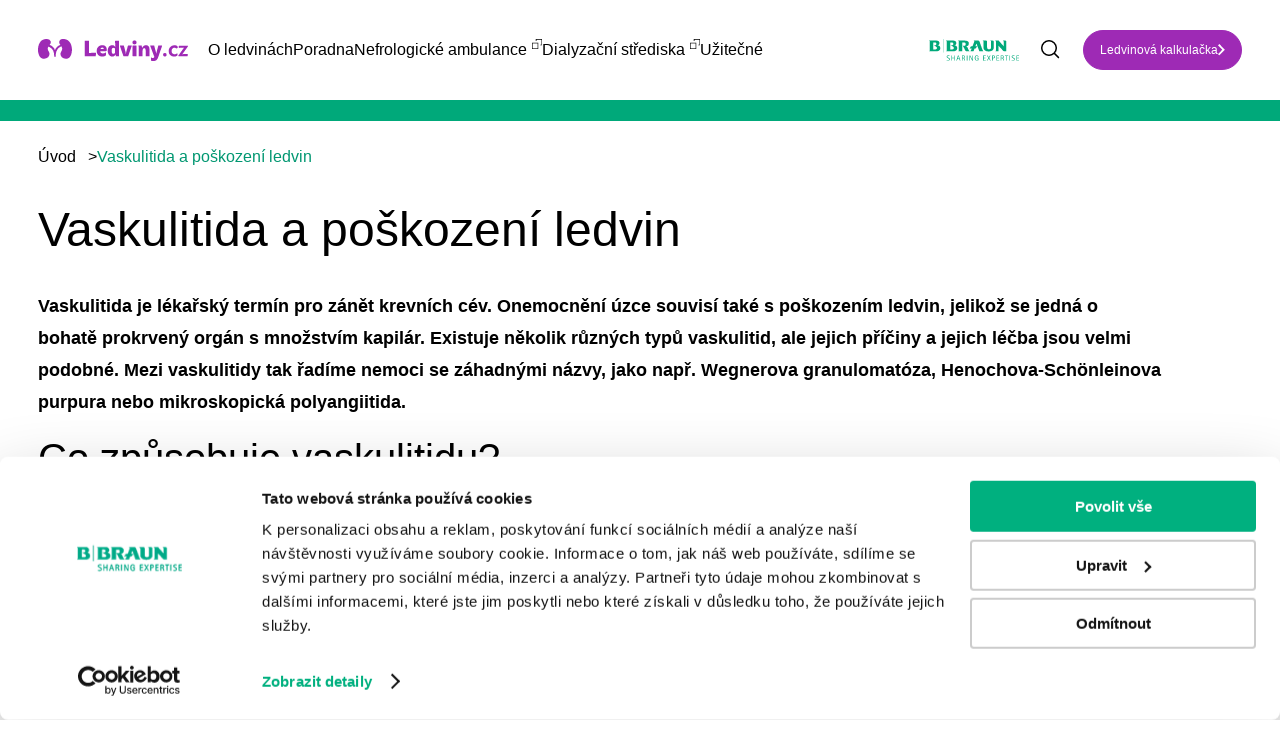

--- FILE ---
content_type: text/html; charset=UTF-8
request_url: https://www.ledviny.cz/clanky/vaskulitida-a-poskozeni-ledvin
body_size: 8130
content:
<!DOCTYPE html>
<html lang="cs" dir="ltr" prefix="content: http://purl.org/rss/1.0/modules/content/  dc: http://purl.org/dc/terms/  foaf: http://xmlns.com/foaf/0.1/  og: http://ogp.me/ns#  rdfs: http://www.w3.org/2000/01/rdf-schema#  schema: http://schema.org/  sioc: http://rdfs.org/sioc/ns#  sioct: http://rdfs.org/sioc/types#  skos: http://www.w3.org/2004/02/skos/core#  xsd: http://www.w3.org/2001/XMLSchema# ">
  <head>
    <meta name="google-site-verification" content="c3gHUPmPZYLy4FTeroDHEGaeI7ESGwNpTJeMnCkuhgA" />
    <meta charset="utf-8" />
<noscript><style>form.antibot * :not(.antibot-message) { display: none !important; }</style>
</noscript><meta name="description" content="Vaskulitida je lékařský termín pro zánět krevních cév. Onemocnění úzce souvisí také s poškozením ledvin, jelikož se jedná o bohatě prokrvený orgán s množstvím kapilár. Existuje několik různých typů vaskulitid, ale jejich příčiny a jejich léčba jsou velmi podobné. Mezi vaskulitidy tak řadíme nemoci se záhadnými názvy, jako např. Wegnerova granulomatóza, Henochova-Schönleinova purpura nebo mikroskopická polyangiitida." />
<link rel="canonical" href="https://www.ledviny.cz/clanky/vaskulitida-a-poskozeni-ledvin" />
<meta name="robots" content="index, follow" />
<meta property="og:url" content="https://www.ledviny.cz/clanky/vaskulitida-a-poskozeni-ledvin" />
<meta property="og:title" content="Vaskulitida a poškození ledvin | Ledviny.cz - o životě s dialýzou" />
<meta property="og:description" content="Vaskulitida je lékařský termín pro zánět krevních cév. Onemocnění úzce souvisí také s poškozením ledvin, jelikož se jedná o bohatě prokrvený orgán s množstvím kapilár. Existuje několik různých typů vaskulitid, ale jejich příčiny a jejich léčba jsou velmi podobné. Mezi vaskulitidy tak řadíme nemoci se záhadnými názvy, jako např. Wegnerova granulomatóza, Henochova-Schönleinova purpura nebo mikroskopická polyangiitida." />
<meta property="og:image" content="https://www.ledviny.cz/sites/default/files/styles/article_thumbnail_423x293/public/articles_imgs/51867c7eaefb8da1d497227d6c6d3bbec955e732.jpg.webp?itok=MHzEKkC1" />
<meta name="facebook-domain-verification" content="krb97881p4zbm8814wwzsuu1w98v44" />
<meta name="google-site-verification" content="3nFrBYN5u3W8qIakBMjxZ0jEqvVdBXv-DLqBinlQFxc" />
<link rel="apple-touch-icon" sizes="180x180" href="/sites/default/files/favicons/apple-touch-icon.png"/>
<link rel="icon" type="image/png" sizes="32x32" href="/sites/default/files/favicons/favicon-32x32.png"/>
<link rel="icon" type="image/png" sizes="16x16" href="/sites/default/files/favicons/favicon-16x16.png"/>
<link rel="manifest" href="/sites/default/files/favicons/site.webmanifest"/>
<link rel="mask-icon" href="/sites/default/files/favicons/safari-pinned-tab.svg" color="#5bbad5"/>
<meta name="msapplication-TileColor" content="#da532c"/>
<meta name="theme-color" content="#ffffff"/>
<meta name="favicon-generator" content="Drupal responsive_favicons + realfavicongenerator.net" />
<meta name="Generator" content="Drupal 10 (https://www.drupal.org)" />
<meta name="MobileOptimized" content="width" />
<meta name="HandheldFriendly" content="true" />
<meta name="viewport" content="width=device-width, initial-scale=1, maximum-scale=1, user-scalable=no" />
<script type="application/ld+json">{
    "@context": "https://schema.org",
    "@type": "BreadcrumbList",
    "itemListElement": [
        {
            "@type": "ListItem",
            "position": 1,
            "name": "Úvod",
            "item": "https://www.ledviny.cz/"
        },
        {
            "@type": "ListItem",
            "position": 2,
            "name": "Vaskulitida a poškození ledvin"
        }
    ]
}</script>
<link rel="alternate" hreflang="cs" href="https://www.ledviny.cz/clanky/vaskulitida-a-poskozeni-ledvin" />
<script src="/sites/default/files/google_tag/global/google_tag.script.js?t6siwh" defer></script>

    <title>Vaskulitida a poškození ledvin | Ledviny.cz - o životě s dialýzou</title>
    <link rel="stylesheet" media="all" href="/sites/default/files/css/css_YNfPQHJMoz0J7u28uGvsEqyDAbUY70bDBw0ExBZ32TM.css?delta=0&amp;language=cs&amp;theme=awesome&amp;include=eJw1jOEOgyAQg1_okEcyx6gEPTzC4cS3n1vcnzZfm5ZPmBb4CG6L5OpWc18PqhvxUybRwOKsX5L3RAG9o80YVQ1xXrLcaD5hR2Ohl7b7rx2VZeKVB2H0e7f9swfJLusoPrCB3hmn-Z9OReMh-AD7NDvK" />
<link rel="stylesheet" media="all" href="/sites/default/files/css/css_gdy1wmVKleydZqy9SYv7UdNHhpWyyFFXnyVA_8ssajQ.css?delta=1&amp;language=cs&amp;theme=awesome&amp;include=eJw1jOEOgyAQg1_okEcyx6gEPTzC4cS3n1vcnzZfm5ZPmBb4CG6L5OpWc18PqhvxUybRwOKsX5L3RAG9o80YVQ1xXrLcaD5hR2Ohl7b7rx2VZeKVB2H0e7f9swfJLusoPrCB3hmn-Z9OReMh-AD7NDvK" />

    
  </head>
  <body class="path-node node--type-article">
    <a href="#main-content" class="visually-hidden focusable skip-link">
      Přejít k hlavnímu obsahu
    </a>
    <noscript><iframe src="https://www.googletagmanager.com/ns.html?id=GTM-NR5XJS4" height="0" width="0" style="display:none;visibility:hidden"></iframe></noscript>
      <div class="dialog-off-canvas-main-canvas" data-off-canvas-main-canvas>
    <header class="page-header">
    <div class="container container--wide">
  <div class="page-header__content">
    <div class="top-logo top-logo--main">
      <a href="https://www.ledviny.cz/">
        <img src="/themes/custom/awesome/dist/img/ledviny-logo.svg" alt="Ledviny.cz - o životě s dialýzou">
      </a>
    </div>
    <nav class="navigation">
      <div class="navigation__content">
        
              <ul class="menu">
                      <li class="menu__item">
              <span>O ledvinách</span>
                  <div class="menu__arrow"></div>
                        <ul class="submenu">
      <div class="container container--wide">
                      <li class="submenu__item">
              <a href="/prevence-a-zdrave-ledviny" data-drupal-link-system-path="taxonomy/term/4311">Prevence a zdravé ledviny</a>
              </li>
                  <li class="submenu__item">
              <a href="/onemocneni-ledvin" data-drupal-link-system-path="taxonomy/term/4330">Onemocnění ledvin</a>
              </li>
                  <li class="submenu__item">
              <a href="/nefunkcni-ledviny-a-dialyza" data-drupal-link-system-path="taxonomy/term/4331">Nefunkční ledviny a dialýza</a>
              </li>
                  <li class="submenu__item">
              <a href="/transplantace-a-darcovstvi" data-drupal-link-system-path="taxonomy/term/4323">Transplantace a dárcovství</a>
              </li>
                  <li class="submenu__item">
              <a href="/zkusenosti-pacientu" data-drupal-link-system-path="taxonomy/term/4326">Zkušenosti pacientů</a>
              </li>
                  <li class="submenu__item">
              <a href="/rady-a-tipy" data-drupal-link-system-path="taxonomy/term/4332">Rady a tipy</a>
              </li>
                  <li class="submenu__item">
              <a href="/psychologicka-podpora" data-drupal-link-system-path="taxonomy/term/4334">Psychologická podpora</a>
              </li>
              </div>
      </ul>
      
              </li>
                  <li class="menu__item">
              <a href="/poradna" data-drupal-link-system-path="poradna">Poradna</a>
              </li>
                  <li class="menu__item">
              <a href="https://www.bbraun.cz/cs/pece-o-pacienty/b-braun-avitum/odborne-ambulance.html#nefrologick-ambulance" target="_blank">Nefrologické ambulance</a>
              </li>
                  <li class="menu__item">
              <a href="https://www.bbraun.cz/cs/pece-o-pacienty/b-braun-avitum/dialyzacni-strediska.html" target="_blank">Dialyzační střediska</a>
              </li>
                  <li class="menu__item">
              <span>Užitečné</span>
                  <div class="menu__arrow"></div>
                        <ul class="submenu">
      <div class="container container--wide">
                      <li class="submenu__item">
              <a href="/svetovy-den-ledvin" data-drupal-link-system-path="node/44082">Světový den ledvin</a>
              </li>
                  <li class="submenu__item">
              <a href="/slovnicek" data-drupal-link-system-path="slovnicek">Slovníček pojmů</a>
              </li>
                  <li class="submenu__item">
              <a href="/archiv" data-drupal-link-system-path="archiv">Časopis pro pacienty</a>
              </li>
                  <li class="submenu__item">
              <a href="/ledvinova-kalkulacka" data-drupal-link-system-path="ledvinova-kalkulacka">Ledvinová kalkulačka</a>
              </li>
                  <li class="submenu__item">
              <a href="/novinky-v-lekarske-peci" data-drupal-link-system-path="taxonomy/term/4359">Novinky v péči</a>
              </li>
                  <li class="submenu__item">
              <a href="/aktuality" data-drupal-link-system-path="taxonomy/term/4360">Aktuality</a>
              </li>
                  <li class="submenu__item">
              <a href="/uzitecne-weby" data-drupal-link-system-path="uzitecne-weby">Užitečné odkazy</a>
              </li>
              </div>
      </ul>
      
              </li>
              </ul>
      


      </div>
      <div class="navigation__mobile-btn"></div>
    </nav>
    <div class="top-logo">
      <a href="https://www.bbraun.cz/cs.html" target="_blank">
        <img src="/themes/custom/awesome/dist/img/bbraun-logo.svg" style="width: 120px;" alt="B. Braun Česká republika">
      </a>
    </div>
                  <div class="search">
          <form action="/vyhledavani" method="get" id="views-exposed-form-site-search-page-1" accept-charset="UTF-8">
  <div class="js-form-item form-item js-form-type-textfield form-item-search-api-fulltext js-form-item-search-api-fulltext">
      
        <input placeholder="Zadejte, co hledáte..." data-drupal-selector="edit-search-api-fulltext" type="text" id="edit-search-api-fulltext" name="search_api_fulltext" value="" size="30" maxlength="128" class="form-text" />

        </div>
<input data-drupal-selector="edit-submit-site-search" type="submit" id="edit-submit-site-search" value="Vyhledat" class="button js-form-submit form-submit" />


</form>

          <div class="search__mobile-btn"></div>
        </div>
                            <div class="top-link">
          <a href="https://www.ledviny.cz/ledvinova-kalkulacka" class="button">Ledvinová kalkulačka</a>
        </div>
            </div>
</div>


</header>
<main class="page-main">
    <div data-drupal-messages-fallback class="hidden"></div><div about="/clanky/vaskulitida-a-poskozeni-ledvin" typeof="schema:Article" class="article-full">
    <span property="schema:name" content="Vaskulitida a poškození ledvin" class="hidden"></span>

  <div class="green-full-title">
    <div class="container">
      <p></p>
    </div>
  </div>
  <div class="container">
      <nav class="breadcrumb">
    <ol>
          <li>
                  <a href="/">Úvod</a><span>></span>
              </li>
          <li>
                  Vaskulitida a poškození ledvin
              </li>
        </ol>
  </nav>

    <div class="article-full__content two-col-layout special">
      <div class="article-full__col">
        <div class="text text--block">
          <h1>Vaskulitida a poškození ledvin</h1>
            <p><strong>Vaskulitida je lékařský termín pro zánět krevních cév. Onemocnění úzce souvisí také s poškozením ledvin, jelikož se jedná o bohatě prokrvený orgán s množstvím kapilár. Existuje několik různých typů vaskulitid, ale jejich příčiny a jejich léčba jsou velmi podobné. Mezi vaskulitidy tak řadíme nemoci se záhadnými názvy, jako např. Wegnerova granulomatóza, Henochova-Schönleinova purpura nebo mikroskopická polyangiitida.</strong></p>
<h2>Co způsobuje vaskulitidu?</h2>
<p>Příčina nemoci je <strong>imunologického původu</strong>. To znamená, že nesprávně fungující imunitní systém poškozuje struktury vlastního těla, v tomto případě cévy. Toto onemocnění je poměrně vzácné. Vaskulitidou s postižením ledvin onemocní přibližně 20-30 lidí na milion obyvatel za rok.</p>
<h2>Jaké jsou příznaky?</h2>
<p>Symptomy jsou různorodé a liší se často případ od případu. Někdy je jediným příznakem pocit únavy a celkově špatný zdravotní stav. Postiženy však mohou být cévy všech částí těla. Nejčastěji bývají zasaženy:</p>
<ul>
<li><strong>ledviny</strong> – obzvláště citlivé na projevy vaskulitidy bývají drobní krevní kapiláry v ledvinách, které filtrují krev a podílejí se na tvorbě moči. Poškození ledvin se může projevit nálezem krve v moči až selháním ledvin.</li>
<li><strong>kůže</strong> - malé krevní cévy v kůži poškozené zánětem praskají, což vyvolá výsev malých červených skvrn, nejčastěji bývá vidět na dolních končetinách.</li>
<li><strong>klouby</strong> - zánět kolem kloubů může způsobit bolest a ztuhlost.</li>
<li><strong>nos</strong> – postižení nosní dutiny vyvolává krvácení z nosu. Tyto projevy se mohou objevit i dříve, než dojde k postižení ledvin.</li>
<li><strong>plíce</strong> – také krvácení v plicích bývá projevem vaskulitidy. Při vykašlávání krve je nezbytná rychlá léčba.</li>
<li><strong>ostatní části těla</strong> - příznaky vaskulitidy můžeme pozorovat v téměř každé části těla. Vzácně může způsobit cévní mozkovou příhodu, srdeční infarkt nebo poškození střeva.</li>
</ul>
<h2>Jak se léčí?</h2>
<p>Vaskulitida obvykle reaguje na léčbu velmi dobře. Běžně se používá kombinace <strong>kortikosteroidů a imunosupresiv</strong>, tedy léků, které snižují aktivitu imunitního systému, a tím potlačují příznaky vaskulitidy.&nbsp;</p>
<p>Zdroj: <a href="http://www.kidney.org.uk/Medical-Info/kidney-disease/vasc.html">http://www.kidney.org.uk/Medical-Info/kidney-disease/vasc.html</a></p>


        </div>
        
              </div>
          </div>
  </div>
</div>
  <div class="js-view-dom-id-2c22ccf1bbfbabd9a3f6aad14b2337b445918df9c65d0b2a38f08df80fc3bda0">
      <div class="new-articles">
      <div class="container">
        <div class="green-title"><h2>Mohlo by Vás zajímat</h2></div>
        <div class="new-articles__content views-infinite-scroll-content-wrapper"
             data-drupal-views-infinite-scroll-content-wrapper="">
            <div class="article-teaser">
  <div class="article-teaser__img">      <img loading="lazy" src="/sites/default/files/styles/article_thumbnail_423x293/public/2022-12/mudr-petr-gorun.jpg.webp?h=4bace6e4&amp;itok=-UcbuqY9" width="456" height="360" alt="MUDr. Petr Gorun" typeof="foaf:Image" />




</div>
  <div class="article-teaser__content">
    <h3 class="article-teaser__title"><a href="/nefunkcni-ledviny-a-dialyza/jak-se-rodi-dialyzacni-pece-rozhovor-s-primarem-gorunem">Jak se rodí dialyzační péče: Rozhovor s primářem Gorunem</a></h3>
    <p class="article-teaser__text">  „Měl ze mě být původně diabetolog, ale nefrologie na mě nakonec jaksi zbyla. V té době, tedy...</p>
    <a href="/nefunkcni-ledviny-a-dialyza/jak-se-rodi-dialyzacni-pece-rozhovor-s-primarem-gorunem" class="article-teaser__link">Číst dále<img
              src="/themes/custom/awesome/dist/img/purple-link.svg"
              alt="Přejít na článek"></a>
  </div>
</div>

  <div class="article-teaser">
  <div class="article-teaser__img">      <img loading="lazy" src="/sites/default/files/styles/article_thumbnail_423x293/public/2025-12/DS_Usti_nad_Orlicib_braun_slavi_30_let.jpg.webp?h=44855698&amp;itok=zY-2nkYl" width="456" height="360" alt="Dialyzační středisko Ústí nad Orlicí B. Braun Avitum" typeof="foaf:Image" />




</div>
  <div class="article-teaser__content">
    <h3 class="article-teaser__title"><a href="/dialyzacni-strediska-b-braun/usteckoorlicka-dialyza-b-braun-avitum-slavi-30-let">Ústeckoorlická dialýza B. Braun Avitum slaví 30 let</a></h3>
    <p class="article-teaser__text">  Dialyzační středisko B. Braun Avitum v Ústí nad Orlicí si v prosinci připomíná 30 let od prv...</p>
    <a href="/dialyzacni-strediska-b-braun/usteckoorlicka-dialyza-b-braun-avitum-slavi-30-let" class="article-teaser__link">Číst dále<img
              src="/themes/custom/awesome/dist/img/purple-link.svg"
              alt="Přejít na článek"></a>
  </div>
</div>

  <div class="article-teaser">
  <div class="article-teaser__img">      <img loading="lazy" src="/sites/default/files/styles/article_thumbnail_423x293/public/2023-08/pernicky_pepparkakor_recepty_vanocni_cukrovi.jpg.webp?itok=Gk71Qfkr" width="456" height="360" alt="pernicky_pepparkakor_recepty_vanocni_cukrovi" typeof="foaf:Image" />




</div>
  <div class="article-teaser__content">
    <h3 class="article-teaser__title"><a href="/pruvodce-pacienta/vanocni-inspirace-nejen-pro-dialyzovane-pacienty">Vánoční inspirace nejen pro dialyzované pacienty</a></h3>
    <p class="article-teaser__text">  Období Vánoc nám už klepe na dveře a společně se spoustou tradic a veselí přichází i každoro...</p>
    <a href="/pruvodce-pacienta/vanocni-inspirace-nejen-pro-dialyzovane-pacienty" class="article-teaser__link">Číst dále<img
              src="/themes/custom/awesome/dist/img/purple-link.svg"
              alt="Přejít na článek"></a>
  </div>
</div>


        </div>
      </div>
    </div>
    </div>
<div class="block-banners">
  <div class="container">
    <div class="block-banners__content">
        <div class="custom-banner">
<div class="custom-banner__col">
<h2>Zeptejte se, poradíme</h2>
<p>Nebojte se mluvit o zdravotních problémech, které souvisejí s ledvinami. Zeptejte se nás na to, co vás zajímá a my vám poradíme. Také se můžete podívat na odpovědi na otázky, které položili jiní už před vámi, nebo si přečíst příběhy našich pacientů.</p>
<p><a class="button" href="/poradna">Chci se zeptat odborníka B. Braun</a></p></div>
<div class="custom-banner__col custom-banner__mobile-img"><img alt="Zeptejte se, poradíme" src="/themes/custom/awesome/dist/img/img-pordime.png"></div>
</div>


    </div>
  </div>
</div>

</main>
<footer class="page-footer">
      <div class="footer-block">
<div class="container">
<div class="footer-block__content">
<div class="footer-block__col">
<p><a href="https://www.bbraun.cz/cs.html" target="_blank"><img src="/themes/custom/awesome/dist/img/bbraun-logo.svg" alt="Bbraun" width="160" height="39" loading="lazy"></a></p>
<p><a class="footer-block__logo" href="#" target="_blank"><img src="/themes/custom/awesome/dist/img/ledviny-logo.svg" alt="Ledviny" width="240" height="35" loading="lazy"></a></p>
</div>
<div class="footer-block__col">
<div class="footer-block__box">
<h3>Témata</h3>
<ul>
<li><a href="/prevence-a-zdrave-ledviny" title="Prevence a zdravé ledviny">Prevence a zdravé ledviny</a></li>
<li><a href="/onemocneni-ledvin" title="Onemocnění ledvin">Onemocnění ledvin</a></li>
<li><a href="/nefunkcni-ledviny-a-dialyza" title="Nefunkční ledviny a dialýza">Nefunkční ledviny a dialýza</a></li>
<li><a href="/transplantace-a-darcovstvi" title="Transplantace a dárcovství">Transplantace a dárcovství</a></li>
</ul>
</div>
<div class="footer-block__box">
<h3 style="color:transparent!important;">Placeholder</h3>
<ul>
<li><a href="/rady-a-tipy" title="Rady a tipy pro pacienty">Rady a tipy pro pacienty</a></li>
<li><a href="/psychologicka-podpora">Psychologická podpora</a></li>
<li><a href="/zkusenosti-pacientu">Zkušenosti pacientů</a></li>
</ul>
</div>
<div class="footer-block__box">
<h3>Další odkazy</h3>
<ul>
<li><a href="https://www.bbraun.cz/cs/pece-o-pacienty/b-braun-avitum/dialyzacni-strediska.html" target="_blank">Dialyzační střediska</a></li>
<li><a href="https://www.bbraun.cz/cs/pece-o-pacienty/b-braun-avitum/odborne-ambulance.html#nefrologick-ambulance" target="_blank">Nefrologické ambulance</a></li>
<li><a href="/poradna">Poradna</a></li>
<li><a href="/podminky-uzivani-webu">GDPR</a></li>
</ul>
</div>
<div class="footer-block__box">
<h3>Rychlý kontakt</h3>
<ul>
<li><a href="tel:+420 271 091 111" target="_blank">+420 271 091 111</a></li>
<li><a href="mailto:ledviny.cz@bbraun.com">ledviny.cz@bbraun.com</a></li>
</ul>
<div class="footer-block__social"><a href="https://www.facebook.com/BBraunCZ" target="_blank"><img src="/themes/custom/awesome/dist/img/facebook.svg" alt="Facebook" width="48" height="48" loading="lazy"></a> <a href="https://www.linkedin.com/company/bbraun-group" target="_blank"><img src="/themes/custom/awesome/dist/img/lin.svg" alt="Lin" width="48" height="48" loading="lazy"></a> <a href="https://www.instagram.com/bbraunczsk/" target="_blank"><img src="/themes/custom/awesome/dist/img/instagram.svg" alt="Instagram" width="48" height="48" loading="lazy"></a> <a href="https://www.youtube.com/user/bbrauncz" target="_blank"><img src="/themes/custom/awesome/dist/img/youtube.svg" alt="Youtube" width="48" height="48" loading="lazy"></a></div>
</div>
</div>
</div>
</div>
</div>
<div class="footer-copyright">
<div class="container">
<div class="footer-copyright__content">
<p>© 2024 B. Braun Medical</p>
<p>Všechna práva vyhrazena</p>
</div>
</div>
</div>



</footer>
  </div>

    
    <script>
      var dFlipLocation = location.origin + '/libraries/dflip/';
      var option_button_pdf = {
        backgroundColor: '#00a97a',
      };
    </script>
    <script type="application/json" data-drupal-selector="drupal-settings-json">{"path":{"baseUrl":"\/","pathPrefix":"","currentPath":"node\/11517","currentPathIsAdmin":false,"isFront":false,"currentLanguage":"cs"},"pluralDelimiter":"\u0003","suppressDeprecationErrors":true,"ajaxPageState":{"libraries":"eJxVilEOhCAMRC8E9kimhJGgxRKKK95-3Y0__szkvRk-YVpAEdwWydWv5n8dVDfHz5hEA4u3fknekwvoHW3GqGqI85LlRqOEHY3FYfT7tlFsR2WZHnR2WUehwAb3yTiN_jnxyuMlisZD8AUJ_zv1","theme":"awesome","theme_token":null},"ajaxTrustedUrl":{"\/vyhledavani":true},"data":{"extlink":{"extTarget":false,"extTargetAppendNewWindowDisplay":true,"extTargetAppendNewWindowLabel":"(opens in a new window)","extTargetNoOverride":false,"extNofollow":false,"extTitleNoOverride":true,"extNoreferrer":true,"extFollowNoOverride":false,"extClass":"0","extLabel":"(odkaz je extern\u00ed)","extImgClass":false,"extSubdomains":false,"extExclude":"","extInclude":"","extCssExclude":"","extCssInclude":"","extCssExplicit":"","extAlert":false,"extAlertText":"Tento odkaz v\u00e1s zavede na extern\u00ed webov\u00e9 str\u00e1nky. Nejsme zodpov\u011bdni za jejich obsah.","extHideIcons":false,"mailtoClass":"0","telClass":"0","mailtoLabel":"(link sends email)","telLabel":"(link is a phone number)","extUseFontAwesome":false,"extIconPlacement":"append","extPreventOrphan":false,"extFaLinkClasses":"fa fa-external-link","extFaMailtoClasses":"fa fa-envelope-o","extAdditionalLinkClasses":"","extAdditionalMailtoClasses":"","extAdditionalTelClasses":"","extFaTelClasses":"fa fa-phone","allowedDomains":[],"extExcludeNoreferrer":""}},"views":{"ajax_path":"\/views\/ajax","ajaxViews":{"views_dom_id:2c22ccf1bbfbabd9a3f6aad14b2337b445918df9c65d0b2a38f08df80fc3bda0":{"view_name":"articles","view_display_id":"related_articles","view_args":"11517\/all","view_path":"\/node\/11517","view_base_path":null,"view_dom_id":"2c22ccf1bbfbabd9a3f6aad14b2337b445918df9c65d0b2a38f08df80fc3bda0","pager_element":0}}},"user":{"uid":0,"permissionsHash":"e5250e5beb0d933313e5cacbb2d159a842a06da049a07775419850a27831cdd5"}}</script>
<script src="/sites/default/files/js/js_wsi2SU6GxjM3WGwmkY5tothwbfi4tc1-f1NzEBSk8tY.js?scope=footer&amp;delta=0&amp;language=cs&amp;theme=awesome&amp;include=eJwtilsOgCAMBC8EciRSwkLQaglFxdv7iD-zmezQCZUVLoJa4lLtrPbdILIY-s_MEoit9ovLlk1A72geo4oi-lT4UXUZGxqxwehPtrjY9ko8_WqOglPdx4lmGjd-Qy_v"></script>
<script src="https://unpkg.com/@popperjs/core@2"></script>
<script src="https://unpkg.com/tippy.js@6"></script>
<script src="/sites/default/files/js/js_2kL5PE_9VBJfzH0HT2mg1OExfEWArbHHOZ8ad4k44QM.js?scope=footer&amp;delta=3&amp;language=cs&amp;theme=awesome&amp;include=eJwtilsOgCAMBC8EciRSwkLQaglFxdv7iD-zmezQCZUVLoJa4lLtrPbdILIY-s_MEoit9ovLlk1A72geo4oi-lT4UXUZGxqxwehPtrjY9ko8_WqOglPdx4lmGjd-Qy_v"></script>

  </body>
</html>


--- FILE ---
content_type: image/svg+xml
request_url: https://www.ledviny.cz/themes/custom/awesome/dist/img/instagram.svg
body_size: 1481
content:
<svg width="48" height="48" fill="none" xmlns="http://www.w3.org/2000/svg"><rect x=".5" y=".5" width="47" height="47" rx="23.5" fill="#fff"/><path d="M23.999 19.377a4.624 4.624 0 1 0 0 9.248 4.624 4.624 0 0 0 0-9.248Zm0 7.627a3.004 3.004 0 1 1 0-6.007 3.004 3.004 0 0 1 0 6.007ZM28.806 20.285a1.078 1.078 0 1 0 0-2.156 1.078 1.078 0 0 0 0 2.156Z" fill="#74746F"/><path d="M32.533 18.11A4.606 4.606 0 0 0 29.9 15.48a6.604 6.604 0 0 0-2.186-.42c-.963-.042-1.268-.054-3.71-.054s-2.755 0-3.71.054a6.552 6.552 0 0 0-2.184.42 4.6 4.6 0 0 0-2.633 2.632 6.584 6.584 0 0 0-.419 2.186c-.043.962-.056 1.267-.056 3.71 0 2.442 0 2.753.056 3.71.015.748.156 1.486.419 2.187a4.609 4.609 0 0 0 2.634 2.632 6.583 6.583 0 0 0 2.185.45c.963.042 1.268.055 3.71.055s2.755 0 3.71-.055a6.616 6.616 0 0 0 2.186-.42 4.613 4.613 0 0 0 2.633-2.632c.263-.7.404-1.438.419-2.186.043-.962.056-1.267.056-3.71s0-2.753-.056-3.71a6.583 6.583 0 0 0-.421-2.217Zm-1.218 9.533a5.046 5.046 0 0 1-.311 1.688 2.987 2.987 0 0 1-1.712 1.71c-.535.2-1.1.305-1.67.312-.95.044-1.218.055-3.654.055-2.438 0-2.687 0-3.655-.055a4.96 4.96 0 0 1-1.669-.311 2.984 2.984 0 0 1-1.719-1.711 5.079 5.079 0 0 1-.311-1.67c-.043-.95-.053-1.217-.053-3.653 0-2.437 0-2.686.053-3.655a5.035 5.035 0 0 1 .311-1.687c.305-.79.93-1.41 1.719-1.712a5.007 5.007 0 0 1 1.669-.311c.951-.043 1.218-.055 3.655-.055s2.687 0 3.654.055a4.96 4.96 0 0 1 1.67.31 2.991 2.991 0 0 1 1.712 1.713c.197.535.302 1.099.311 1.669.043.95.054 1.218.054 3.655 0 2.436 0 2.698-.043 3.654h-.011v-.001Z" fill="#74746F"/><rect x=".5" y=".5" width="47" height="47" rx="23.5" stroke="#F0EDE6"/></svg>

--- FILE ---
content_type: image/svg+xml
request_url: https://www.ledviny.cz/themes/custom/awesome/dist/img/facebook.svg
body_size: 318
content:
<svg width="48" height="48" fill="none" xmlns="http://www.w3.org/2000/svg"><rect x=".5" y=".5" width="47" height="47" rx="23.5" fill="#fff"/><path d="M25.397 32.997v-8.196h2.765l.411-3.209h-3.176v-2.044c0-.926.258-1.56 1.587-1.56h1.684v-2.86c-.82-.089-1.643-.131-2.467-.128-2.444 0-4.122 1.492-4.122 4.231v2.355h-2.747v3.21h2.753v8.201h3.312Z" fill="#74746F"/><rect x=".5" y=".5" width="47" height="47" rx="23.5" stroke="#F0EDE6"/></svg>